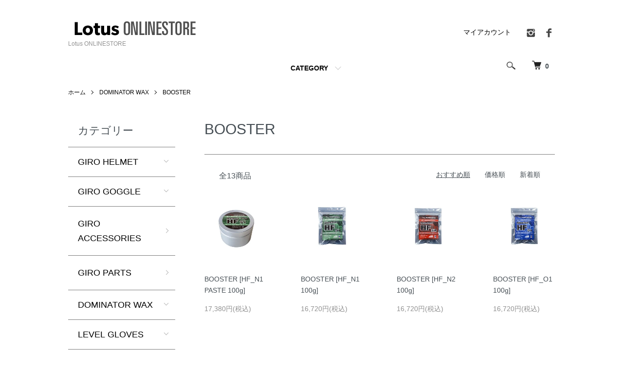

--- FILE ---
content_type: text/html; charset=EUC-JP
request_url: https://lotus-online.shop-pro.jp/?mode=cate&cbid=2698236&csid=2
body_size: 8676
content:
<!DOCTYPE html PUBLIC "-//W3C//DTD XHTML 1.0 Transitional//EN" "http://www.w3.org/TR/xhtml1/DTD/xhtml1-transitional.dtd">
<html xmlns:og="http://ogp.me/ns#" xmlns:fb="http://www.facebook.com/2008/fbml" xmlns:mixi="http://mixi-platform.com/ns#" xmlns="http://www.w3.org/1999/xhtml" xml:lang="ja" lang="ja" dir="ltr">
<head>
<meta http-equiv="content-type" content="text/html; charset=euc-jp" />
<meta http-equiv="X-UA-Compatible" content="IE=edge,chrome=1" />
<meta name="viewport" content="width=device-width,initial-scale=1">
<title>BOOSTER - Lotus ONLINESTORE</title>
<meta name="Keywords" content="BOOSTER,lotus-online" />
<meta name="Description" content="" />
<meta name="Author" content="" />
<meta name="Copyright" content="GMOペパボ" />
<meta http-equiv="content-style-type" content="text/css" />
<meta http-equiv="content-script-type" content="text/javascript" />
<link rel="stylesheet" href="https://lotus-online.shop-pro.jp/css/framework/colormekit.css" type="text/css" />
<link rel="stylesheet" href="https://lotus-online.shop-pro.jp/css/framework/colormekit-responsive.css" type="text/css" />
<link rel="stylesheet" href="https://img07.shop-pro.jp/PA01461/696/css/4/index.css?cmsp_timestamp=20250804161948" type="text/css" />
<link rel="stylesheet" href="https://img07.shop-pro.jp/PA01461/696/css/4/product_list.css?cmsp_timestamp=20250804161948" type="text/css" />

<link rel="alternate" type="application/rss+xml" title="rss" href="https://lotus-online.shop-pro.jp/?mode=rss" />
<script type="text/javascript" src="//ajax.googleapis.com/ajax/libs/jquery/1.7.2/jquery.min.js" ></script>
<meta property="og:title" content="BOOSTER - Lotus ONLINESTORE" />
<meta property="og:description" content="" />
<meta property="og:url" content="https://lotus-online.shop-pro.jp?mode=cate&cbid=2698236&csid=2" />
<meta property="og:site_name" content="Lotus ONLINESTORE" />
<meta property="og:image" content=""/>
<meta name="google-site-verification" content="TU6cTjeykLb6FYgMEndvFAD6PNgz4E1cXAqV5gymA1E" />

<meta name="facebook-domain-verification" content="06un1iyxk96oi3hos8ss4n8iuq4ilp" />
<script>
  var Colorme = {"page":"product_list","shop":{"account_id":"PA01461696","title":"Lotus ONLINESTORE"},"basket":{"total_price":0,"items":[]},"customer":{"id":null}};

  (function() {
    function insertScriptTags() {
      var scriptTagDetails = [{"src":"https:\/\/welcome-coupon.colorme.app\/js\/coupon.js?account_id=PA01461696","integrity":null}];
      var entry = document.getElementsByTagName('script')[0];

      scriptTagDetails.forEach(function(tagDetail) {
        var script = document.createElement('script');

        script.type = 'text/javascript';
        script.src = tagDetail.src;
        script.async = true;

        if( tagDetail.integrity ) {
          script.integrity = tagDetail.integrity;
          script.setAttribute('crossorigin', 'anonymous');
        }

        entry.parentNode.insertBefore(script, entry);
      })
    }

    window.addEventListener('load', insertScriptTags, false);
  })();
</script>

<script async src="https://www.googletagmanager.com/gtag/js?id=G-37TM01EQ0V"></script>
<script>
  window.dataLayer = window.dataLayer || [];
  function gtag(){dataLayer.push(arguments);}
  gtag('js', new Date());
  
      gtag('config', 'G-37TM01EQ0V', (function() {
      var config = {};
      if (Colorme && Colorme.customer && Colorme.customer.id != null) {
        config.user_id = Colorme.customer.id;
      }
      return config;
    })());
  
  </script><script async src="https://zen.one/analytics.js"></script>
</head>
<body>
<meta name="colorme-acc-payload" content="?st=1&pt=10028&ut=2698236,2&at=PA01461696&v=20260122232600&re=&cn=a1502992d6b9f6bb880c5f5b936c64ed" width="1" height="1" alt="" /><script>!function(){"use strict";Array.prototype.slice.call(document.getElementsByTagName("script")).filter((function(t){return t.src&&t.src.match(new RegExp("dist/acc-track.js$"))})).forEach((function(t){return document.body.removeChild(t)})),function t(c){var r=arguments.length>1&&void 0!==arguments[1]?arguments[1]:0;if(!(r>=c.length)){var e=document.createElement("script");e.onerror=function(){return t(c,r+1)},e.src="https://"+c[r]+"/dist/acc-track.js?rev=3",document.body.appendChild(e)}}(["acclog001.shop-pro.jp","acclog002.shop-pro.jp"])}();</script><script src="https://img.shop-pro.jp/tmpl_js/86/jquery.tile.js"></script>
<script src="https://img.shop-pro.jp/tmpl_js/86/jquery.skOuterClick.js"></script>


<div class="l-header">
  <div class="l-header-main u-container">
    <div class="l-header-main__in">
      <div class="l-header-logo">
        <h1 class="l-header-logo__img">
          <a href="https://lotus-online.shop-pro.jp/"><img src="https://img07.shop-pro.jp/PA01461/696/PA01461696.png?cmsp_timestamp=20251219114637" alt="Lotus ONLINESTORE" /></a>
        </h1>
                  <p class="l-header-logo__txt">
            Lotus ONLINESTORE
          </p>
              </div>
      <div class="l-header-search">
        <button class="l-header-search__btn js-mega-menu-btn js-search-btn">
          <img src="https://img.shop-pro.jp/tmpl_img/86/icon-search.png" alt="検索" />
        </button>
        <div class="l-header-search__contents js-mega-menu-contents">
          <div class="l-header-search__box">
            <form action="https://lotus-online.shop-pro.jp/" method="GET" class="l-header-search__form">
              <input type="hidden" name="mode" value="srh" />
              <div class="l-header-search__input">
                <input type="text" name="keyword" placeholder="商品検索" />
              </div>
              <button class="l-header-search__submit" type="submit">
                <img src="https://img.shop-pro.jp/tmpl_img/86/icon-search.png" alt="送信" />
              </button>
            </form>
            <button class="l-header-search__close js-search-close" type="submit" aria-label="閉じる">
              <span></span>
              <span></span>
            </button>
          </div>
        </div>
        <div class="l-header-cart">
          <a href="https://lotus-online.shop-pro.jp/cart/proxy/basket?shop_id=PA01461696&shop_domain=lotus-online.shop-pro.jp">
            <img src="https://img.shop-pro.jp/tmpl_img/86/icon-cart.png" alt="カートを見る" />
            <span class="p-global-header__cart-count">
              0
            </span>
          </a>
        </div>
      </div>
      <button class="l-menu-btn js-navi-open" aria-label="メニュー">
        <span></span>
        <span></span>
      </button>
    </div>
    <div class="l-main-navi">
      <div class="l-main-navi__in">
        <ul class="l-main-navi-list">
                              <li class="l-main-navi-list__item">
            <div class="l-main-navi-list__ttl">
              CATEGORY
            </div>
            <button class="l-main-navi-list__link js-mega-menu-btn">
              CATEGORY
            </button>
            <div class="l-mega-menu js-mega-menu-contents">
              <ul class="l-mega-menu-list">
                                <li class="l-mega-menu-list__item">
                  <a class="l-mega-menu-list__link" href="https://lotus-online.shop-pro.jp/?mode=cate&cbid=2871592&csid=0">
                    GIRO HELMET
                  </a>
                </li>
                                                    <li class="l-mega-menu-list__item">
                  <a class="l-mega-menu-list__link" href="https://lotus-online.shop-pro.jp/?mode=cate&cbid=2871599&csid=0">
                    GIRO GOGGLE
                  </a>
                </li>
                                                    <li class="l-mega-menu-list__item">
                  <a class="l-mega-menu-list__link" href="https://lotus-online.shop-pro.jp/?mode=cate&cbid=2871601&csid=0">
                    GIRO ACCESSORIES
                  </a>
                </li>
                                                    <li class="l-mega-menu-list__item">
                  <a class="l-mega-menu-list__link" href="https://lotus-online.shop-pro.jp/?mode=cate&cbid=2871602&csid=0">
                    GIRO PARTS
                  </a>
                </li>
                                                    <li class="l-mega-menu-list__item">
                  <a class="l-mega-menu-list__link" href="https://lotus-online.shop-pro.jp/?mode=cate&cbid=2698236&csid=0">
                    DOMINATOR WAX
                  </a>
                </li>
                                                    <li class="l-mega-menu-list__item">
                  <a class="l-mega-menu-list__link" href="https://lotus-online.shop-pro.jp/?mode=cate&cbid=2928025&csid=0">
                    LEVEL GLOVES
                  </a>
                </li>
                              </ul>
            </div>
          </li>
                                                </ul>
        <div class="l-help-navi-box">
          <ul class="l-help-navi-list">
            <li class="l-help-navi-list__item">
              <a class="l-help-navi-list__link" href="https://lotus-online.shop-pro.jp/?mode=myaccount">マイアカウント</a>
            </li>
                      </ul>
                    <ul class="l-sns-navi-list u-opa">
                        <li class="l-sns-navi-list__item">
              <a href="https://instagram.com/girosnow_japan" target="_blank">
                <i class="icon-lg-b icon-instagram" aria-label="instagram"></i>
              </a>
            </li>
                                    <li class="l-sns-navi-list__item">
              <a href="https://facebook.com/girojapansnow" target="_blank">
                <i class="icon-lg-b icon-facebook" aria-label="Facebook"></i>
              </a>
            </li>
                                                <!-- <li class="l-sns-navi-list__item">
              <a href="" target="_blank">
                <i class="icon-lg-b icon-pinterest" aria-label="pinterest"></i>
              </a>
            </li> -->
          </ul>
                  </div>
      </div>
    </div>
    <div class="l-main-navi-overlay js-navi-close"></div>
  </div>
</div>

<div class="l-main product_list">
  <div class="l-main product_list">
  
  <div class="c-breadcrumbs u-container">
    <ul class="c-breadcrumbs-list">
      <li class="c-breadcrumbs-list__item">
        <a href="https://lotus-online.shop-pro.jp/">
          ホーム
        </a>
      </li>
                  <li class="c-breadcrumbs-list__item">
        <a href="?mode=cate&cbid=2698236&csid=0">
          DOMINATOR WAX
        </a>
      </li>
                  <li class="c-breadcrumbs-list__item">
        <a href="?mode=cate&cbid=2698236&csid=2">
          BOOSTER
        </a>
      </li>
                </ul>
  </div>
  
  <div class="l-contents-wrap u-container">
    
    <div class="l-contents-main">
      <h2 class="p-category__ttl">
                  BOOSTER
              </h2>
      
            
      
            
      
            
      
            
      
            
              <div class="p-item-list-head">
          <div class="p-item-list-num">
            全13商品
          </div>
          
          <ul class="p-item-sort-list">
            <li class="p-item-sort-list__item">
                          <span>おすすめ順</span>
                        </li>
            <li class="p-item-sort-list__item">
                          <a href="?mode=cate&cbid=2698236&csid=2&sort=p">価格順</a>
                          </li>
            <li class="p-item-sort-list__item">
                          <a href="?mode=cate&cbid=2698236&csid=2&sort=n">新着順</a>
                          </li>
          </ul>
          
        </div>
        
        <ul class="c-item-list">
                    <li class="c-item-list__item">
            <div class="c-item-list__img u-img-scale">
              <a href="?pid=175432062">
                                <img src="https://img07.shop-pro.jp/PA01461/696/product/175432062_th.jpg?cmsp_timestamp=20230623124240" alt="BOOSTER [HF_N1 PASTE 100g]" />
                              </a>
            </div>
            <div class="c-item-list__txt">
              <div class="c-item-list__ttl">
                <a href="?pid=175432062">
                  BOOSTER [HF_N1 PASTE 100g]
                </a>
              </div>
                            <div class="c-item-list__price">
                                17,380円(税込)
                                              </div>
                                                                                  </div>
          </li>
                    <li class="c-item-list__item">
            <div class="c-item-list__img u-img-scale">
              <a href="?pid=169452341">
                                <img src="https://img07.shop-pro.jp/PA01461/696/product/169452341_th.jpg?cmsp_timestamp=20221213184208" alt="BOOSTER [HF_N1 100g]" />
                              </a>
            </div>
            <div class="c-item-list__txt">
              <div class="c-item-list__ttl">
                <a href="?pid=169452341">
                  BOOSTER [HF_N1 100g]
                </a>
              </div>
                            <div class="c-item-list__price">
                                16,720円(税込)
                                              </div>
                                                                                  </div>
          </li>
                    <li class="c-item-list__item">
            <div class="c-item-list__img u-img-scale">
              <a href="?pid=169452572">
                                <img src="https://img07.shop-pro.jp/PA01461/696/product/169452572_th.jpg?cmsp_timestamp=20221213184224" alt="BOOSTER [HF_N2 100g]" />
                              </a>
            </div>
            <div class="c-item-list__txt">
              <div class="c-item-list__ttl">
                <a href="?pid=169452572">
                  BOOSTER [HF_N2 100g]
                </a>
              </div>
                            <div class="c-item-list__price">
                                16,720円(税込)
                                              </div>
                                                                                  </div>
          </li>
                    <li class="c-item-list__item">
            <div class="c-item-list__img u-img-scale">
              <a href="?pid=169452582">
                                <img src="https://img07.shop-pro.jp/PA01461/696/product/169452582_th.jpg?cmsp_timestamp=20221213184444" alt="BOOSTER [HF_O1 100g]" />
                              </a>
            </div>
            <div class="c-item-list__txt">
              <div class="c-item-list__ttl">
                <a href="?pid=169452582">
                  BOOSTER [HF_O1 100g]
                </a>
              </div>
                            <div class="c-item-list__price">
                                16,720円(税込)
                                              </div>
                                                                                  </div>
          </li>
                    <li class="c-item-list__item">
            <div class="c-item-list__img u-img-scale">
              <a href="?pid=169452610">
                                <img src="https://img07.shop-pro.jp/PA01461/696/product/169452610_th.jpg?cmsp_timestamp=20221213184458" alt="BOOSTER [HF_O2 100g]" />
                              </a>
            </div>
            <div class="c-item-list__txt">
              <div class="c-item-list__ttl">
                <a href="?pid=169452610">
                  BOOSTER [HF_O2 100g]
                </a>
              </div>
                            <div class="c-item-list__price">
                                16,720円(税込)
                                              </div>
                                                                                  </div>
          </li>
                    <li class="c-item-list__item">
            <div class="c-item-list__img u-img-scale">
              <a href="?pid=169451417">
                                <img src="https://img07.shop-pro.jp/PA01461/696/product/169451417_th.jpg?cmsp_timestamp=20231011195706" alt="BOOSTER [HC1 400g/100g]" />
                              </a>
            </div>
            <div class="c-item-list__txt">
              <div class="c-item-list__ttl">
                <a href="?pid=169451417">
                  BOOSTER [HC1 400g/100g]
                </a>
              </div>
                            <div class="c-item-list__price">
                                10,450円(税込)
                                              </div>
                                                                                  </div>
          </li>
                    <li class="c-item-list__item">
            <div class="c-item-list__img u-img-scale">
              <a href="?pid=169451504">
                                <img src="https://img07.shop-pro.jp/PA01461/696/product/169451504_th.jpg?cmsp_timestamp=20231011195717" alt="BOOSTER [HC2 400g/100g]" />
                              </a>
            </div>
            <div class="c-item-list__txt">
              <div class="c-item-list__ttl">
                <a href="?pid=169451504">
                  BOOSTER [HC2 400g/100g]
                </a>
              </div>
                            <div class="c-item-list__price">
                                10,450円(税込)
                                              </div>
                                                                                  </div>
          </li>
                    <li class="c-item-list__item">
            <div class="c-item-list__img u-img-scale">
              <a href="?pid=169450912">
                                <img src="https://img07.shop-pro.jp/PA01461/696/product/169450912_th.jpg?cmsp_timestamp=20231011195656" alt="BOOSTER [BP 400g/100g]" />
                              </a>
            </div>
            <div class="c-item-list__txt">
              <div class="c-item-list__ttl">
                <a href="?pid=169450912">
                  BOOSTER [BP 400g/100g]
                </a>
              </div>
                            <div class="c-item-list__price">
                                10,450円(税込)
                                              </div>
                                                                                  </div>
          </li>
                    <li class="c-item-list__item">
            <div class="c-item-list__img u-img-scale">
              <a href="?pid=157243852">
                                <img src="https://img07.shop-pro.jp/PA01461/696/product/157243852_th.jpg?cmsp_timestamp=20221213184036" alt="BOOSTER [DS 100g]" />
                              </a>
            </div>
            <div class="c-item-list__txt">
              <div class="c-item-list__ttl">
                <a href="?pid=157243852">
                  BOOSTER [DS 100g]
                </a>
              </div>
                            <div class="c-item-list__price">
                                8,800円(税込)
                                              </div>
                                                                                  </div>
          </li>
                    <li class="c-item-list__item">
            <div class="c-item-list__img u-img-scale">
              <a href="?pid=169452738">
                                <img src="https://img07.shop-pro.jp/PA01461/696/product/169452738_th.jpg?cmsp_timestamp=20220719165758" alt="BOOSTER [FF_40g]" />
                              </a>
            </div>
            <div class="c-item-list__txt">
              <div class="c-item-list__ttl">
                <a href="?pid=169452738">
                  BOOSTER [FF_40g]
                </a>
              </div>
                            <div class="c-item-list__price">
                                6,160円(税込)
                                              </div>
                                                                                  </div>
          </li>
                    <li class="c-item-list__item">
            <div class="c-item-list__img u-img-scale">
              <a href="?pid=175436936">
                                <img src="https://img07.shop-pro.jp/PA01461/696/product/175436936_th.jpg?cmsp_timestamp=20230623143913" alt="BOOSTER [HF_N2 PASTE 100g]" />
                              </a>
            </div>
            <div class="c-item-list__txt">
              <div class="c-item-list__ttl">
                <a href="?pid=175436936">
                  BOOSTER [HF_N2 PASTE 100g]
                </a>
              </div>
                                          <div class="c-item-list__price is-soldout">
                SOLD OUT
              </div>
                                                      </div>
          </li>
                    <li class="c-item-list__item">
            <div class="c-item-list__img u-img-scale">
              <a href="?pid=175437145">
                                <img src="https://img07.shop-pro.jp/PA01461/696/product/175437145_th.jpg?cmsp_timestamp=20230623144557" alt="BOOSTER [HF_O1 PASTE 100g]" />
                              </a>
            </div>
            <div class="c-item-list__txt">
              <div class="c-item-list__ttl">
                <a href="?pid=175437145">
                  BOOSTER [HF_O1 PASTE 100g]
                </a>
              </div>
                                          <div class="c-item-list__price is-soldout">
                SOLD OUT
              </div>
                                                      </div>
          </li>
                  </ul>
        
        
                  <div class="c-pager">
            <div class="c-pager__total">
              全<span>13</span>商品中 <span>1 - 12</span>表示
            </div>
            <ul class="c-pager-list">
              <li class="c-pager-list__item is-visible">
                                <span class="c-pager-list__link is-prev is-disabled">
                  前へ
                </span>
                              </li>
                                                        <li class="c-pager-list__item is-visible">
                <span class="c-pager-list__link is-disabled is-current">
                  1
                  <span class="c-pager-list__page">ページ目</span>
                </span>
              </li>
                                                                                    <li class="c-pager-list__item">
                <a href="?mode=cate&cbid=2698236&csid=2&page=2" class="c-pager-list__link">
                  2
                </a>
              </li>
                                                        <li class="c-pager-list__item is-visible">
                                <a href="?mode=cate&cbid=2698236&csid=2&page=2" class="c-pager-list__link is-next">
                  次へ
                </a>
                              </li>
            </ul>
          </div>
                
            
            
      
            
      
            
    </div>
    
    <div class="l-contents-side">
      
                  <div class="l-side-navi">
        <h3 class="l-side-navi__ttl">
          カテゴリー
        </h3>
        <ul class="l-side-navi-list">
                    <li class="l-side-navi-list__item">
                          <button class="l-side-navi-list__link js-toggle-btn">
                GIRO HELMET
              </button>
                                                <ul class="l-side-navi-sub-list js-toggle-contents">
              <li class="l-side-navi-sub-list__item">
                <a href="https://lotus-online.shop-pro.jp/?mode=cate&cbid=2871592&csid=0" class="l-side-navi-sub-list__link">
                  全てのGIRO HELMET
                </a>
              </li>
                            <li class="l-side-navi-sub-list__item">
                <a href="https://lotus-online.shop-pro.jp/?mode=cate&cbid=2871592&csid=1" class="l-side-navi-sub-list__link">
                  MENS HELMETS
                </a>
              </li>
                                                  <li class="l-side-navi-sub-list__item">
                <a href="https://lotus-online.shop-pro.jp/?mode=cate&cbid=2871592&csid=3" class="l-side-navi-sub-list__link">
                  WOMENS HELMETS
                </a>
              </li>
                                                  <li class="l-side-navi-sub-list__item">
                <a href="https://lotus-online.shop-pro.jp/?mode=cate&cbid=2871592&csid=2" class="l-side-navi-sub-list__link">
                  RACE HELMETS
                </a>
              </li>
                                                  <li class="l-side-navi-sub-list__item">
                <a href="https://lotus-online.shop-pro.jp/?mode=cate&cbid=2871592&csid=4" class="l-side-navi-sub-list__link">
                  YOUTH HELMETS
                </a>
              </li>
                        </ul>
                                  </li>
                    <li class="l-side-navi-list__item">
                          <button class="l-side-navi-list__link js-toggle-btn">
                GIRO GOGGLE
              </button>
                                                <ul class="l-side-navi-sub-list js-toggle-contents">
              <li class="l-side-navi-sub-list__item">
                <a href="https://lotus-online.shop-pro.jp/?mode=cate&cbid=2871599&csid=0" class="l-side-navi-sub-list__link">
                  全てのGIRO GOGGLE
                </a>
              </li>
                            <li class="l-side-navi-sub-list__item">
                <a href="https://lotus-online.shop-pro.jp/?mode=cate&cbid=2871599&csid=1" class="l-side-navi-sub-list__link">
                  MENS GOGGLES
                </a>
              </li>
                                                  <li class="l-side-navi-sub-list__item">
                <a href="https://lotus-online.shop-pro.jp/?mode=cate&cbid=2871599&csid=2" class="l-side-navi-sub-list__link">
                  WOMENS GOGGLES
                </a>
              </li>
                                                  <li class="l-side-navi-sub-list__item">
                <a href="https://lotus-online.shop-pro.jp/?mode=cate&cbid=2871599&csid=3" class="l-side-navi-sub-list__link">
                  YOUTH GOGGLES
                </a>
              </li>
                                                  <li class="l-side-navi-sub-list__item">
                <a href="https://lotus-online.shop-pro.jp/?mode=cate&cbid=2871599&csid=4" class="l-side-navi-sub-list__link">
                  LENS
                </a>
              </li>
                        </ul>
                                  </li>
                    <li class="l-side-navi-list__item">
                          <a href="https://lotus-online.shop-pro.jp/?mode=cate&cbid=2871601&csid=0" class="l-side-navi-list__link is-link">
                GIRO ACCESSORIES
              </a>
                                  </li>
                    <li class="l-side-navi-list__item">
                          <a href="https://lotus-online.shop-pro.jp/?mode=cate&cbid=2871602&csid=0" class="l-side-navi-list__link is-link">
                GIRO PARTS
              </a>
                                  </li>
                    <li class="l-side-navi-list__item">
                          <button class="l-side-navi-list__link js-toggle-btn">
                DOMINATOR WAX
              </button>
                                                <ul class="l-side-navi-sub-list js-toggle-contents">
              <li class="l-side-navi-sub-list__item">
                <a href="https://lotus-online.shop-pro.jp/?mode=cate&cbid=2698236&csid=0" class="l-side-navi-sub-list__link">
                  全てのDOMINATOR WAX
                </a>
              </li>
                            <li class="l-side-navi-sub-list__item">
                <a href="https://lotus-online.shop-pro.jp/?mode=cate&cbid=2698236&csid=1" class="l-side-navi-sub-list__link">
                  ZOOM
                </a>
              </li>
                                                  <li class="l-side-navi-sub-list__item">
                <a href="https://lotus-online.shop-pro.jp/?mode=cate&cbid=2698236&csid=2" class="l-side-navi-sub-list__link">
                  BOOSTER
                </a>
              </li>
                                                  <li class="l-side-navi-sub-list__item">
                <a href="https://lotus-online.shop-pro.jp/?mode=cate&cbid=2698236&csid=3" class="l-side-navi-sub-list__link">
                  ELITE
                </a>
              </li>
                                                  <li class="l-side-navi-sub-list__item">
                <a href="https://lotus-online.shop-pro.jp/?mode=cate&cbid=2698236&csid=7" class="l-side-navi-sub-list__link">
                  RENEW
                </a>
              </li>
                                                  <li class="l-side-navi-sub-list__item">
                <a href="https://lotus-online.shop-pro.jp/?mode=cate&cbid=2698236&csid=4" class="l-side-navi-sub-list__link">
                  PASTE WAX
                </a>
              </li>
                                                  <li class="l-side-navi-sub-list__item">
                <a href="https://lotus-online.shop-pro.jp/?mode=cate&cbid=2698236&csid=5" class="l-side-navi-sub-list__link">
                  OVERLAYS
                </a>
              </li>
                                                  <li class="l-side-navi-sub-list__item">
                <a href="https://lotus-online.shop-pro.jp/?mode=cate&cbid=2698236&csid=6" class="l-side-navi-sub-list__link">
                  ACCERRORIES
                </a>
              </li>
                        </ul>
                                  </li>
                    <li class="l-side-navi-list__item">
                          <button class="l-side-navi-list__link js-toggle-btn">
                LEVEL GLOVES
              </button>
                                                <ul class="l-side-navi-sub-list js-toggle-contents">
              <li class="l-side-navi-sub-list__item">
                <a href="https://lotus-online.shop-pro.jp/?mode=cate&cbid=2928025&csid=0" class="l-side-navi-sub-list__link">
                  全てのLEVEL GLOVES
                </a>
              </li>
                            <li class="l-side-navi-sub-list__item">
                <a href="https://lotus-online.shop-pro.jp/?mode=cate&cbid=2928025&csid=1" class="l-side-navi-sub-list__link">
                  MEN'S GLOVES
                </a>
              </li>
                                                  <li class="l-side-navi-sub-list__item">
                <a href="https://lotus-online.shop-pro.jp/?mode=cate&cbid=2928025&csid=2" class="l-side-navi-sub-list__link">
                  RACE GLOVES
                </a>
              </li>
                                                  <li class="l-side-navi-sub-list__item">
                <a href="https://lotus-online.shop-pro.jp/?mode=cate&cbid=2928025&csid=3" class="l-side-navi-sub-list__link">
                  WOMEN'S GLOVES
                </a>
              </li>
                                                  <li class="l-side-navi-sub-list__item">
                <a href="https://lotus-online.shop-pro.jp/?mode=cate&cbid=2928025&csid=4" class="l-side-navi-sub-list__link">
                  JUNIOR GLOVES
                </a>
              </li>
                                                  <li class="l-side-navi-sub-list__item">
                <a href="https://lotus-online.shop-pro.jp/?mode=cate&cbid=2928025&csid=5" class="l-side-navi-sub-list__link">
                  LEVEL ACCESORIES
                </a>
              </li>
                        </ul>
                                  </li>
                  </ul>
      </div>
                                                                              
      
            
    </div>
  </div>
</div>

<script type="text/javascript">
$(document).ready(function() {
  $(".js-toggle-btn").click(function () {
    $(this).next(".js-toggle-contents").slideToggle(200,"swing");
    $(this).toggleClass("is-on");
  });
});
</script></div>

<div class="l-bottom u-container">
        <div class="p-shop-info">
    
        
    
        <div class="u-contents-s">
      <div class="p-calendar">
        <h2 class="c-ttl-sub">
          CALENDAR
          <span class="c-ttl-sub__ja">カレンダー</span>
        </h2>
        <div class="side_section side_section_cal">
          <div class="side_cal">
            <table class="tbl_calendar">
    <caption>2026年1月</caption>
    <tr>
        <th class="sun">日</th>
        <th>月</th>
        <th>火</th>
        <th>水</th>
        <th>木</th>
        <th>金</th>
        <th class="sat">土</th>
    </tr>
    <tr>
<td></td>
<td></td>
<td></td>
<td></td>
<td class="thu holiday" style="background-color: #f7b2e0; color: #e31414;">1</td>
<td class="fri" style="background-color: #f7b2e0; color: #e31414;">2</td>
<td class="sat" style="background-color: #f7b2e0; color: #e31414;">3</td>
</tr>
<tr>
<td class="sun" style="background-color: #f7b2e0; color: #e31414;">4</td>
<td class="mon">5</td>
<td class="tue">6</td>
<td class="wed">7</td>
<td class="thu">8</td>
<td class="fri">9</td>
<td class="sat" style="background-color: #f7b2e0; color: #e31414;">10</td>
</tr>
<tr>
<td class="sun" style="background-color: #f7b2e0; color: #e31414;">11</td>
<td class="mon holiday" style="background-color: #f7b2e0; color: #e31414;">12</td>
<td class="tue">13</td>
<td class="wed">14</td>
<td class="thu">15</td>
<td class="fri">16</td>
<td class="sat" style="background-color: #f7b2e0; color: #e31414;">17</td>
</tr>
<tr>
<td class="sun" style="background-color: #f7b2e0; color: #e31414;">18</td>
<td class="mon">19</td>
<td class="tue">20</td>
<td class="wed">21</td>
<td class="thu">22</td>
<td class="fri">23</td>
<td class="sat" style="background-color: #f7b2e0; color: #e31414;">24</td>
</tr>
<tr>
<td class="sun" style="background-color: #f7b2e0; color: #e31414;">25</td>
<td class="mon">26</td>
<td class="tue">27</td>
<td class="wed">28</td>
<td class="thu">29</td>
<td class="fri">30</td>
<td class="sat" style="background-color: #f7b2e0; color: #e31414;">31</td>
</tr>
</table><table class="tbl_calendar">
    <caption>2026年2月</caption>
    <tr>
        <th class="sun">日</th>
        <th>月</th>
        <th>火</th>
        <th>水</th>
        <th>木</th>
        <th>金</th>
        <th class="sat">土</th>
    </tr>
    <tr>
<td class="sun" style="background-color: #f7b2e0; color: #e31414;">1</td>
<td class="mon">2</td>
<td class="tue">3</td>
<td class="wed">4</td>
<td class="thu">5</td>
<td class="fri">6</td>
<td class="sat" style="background-color: #f7b2e0; color: #e31414;">7</td>
</tr>
<tr>
<td class="sun" style="background-color: #f7b2e0; color: #e31414;">8</td>
<td class="mon">9</td>
<td class="tue">10</td>
<td class="wed holiday" style="background-color: #f7b2e0; color: #e31414;">11</td>
<td class="thu">12</td>
<td class="fri">13</td>
<td class="sat" style="background-color: #f7b2e0; color: #e31414;">14</td>
</tr>
<tr>
<td class="sun" style="background-color: #f7b2e0; color: #e31414;">15</td>
<td class="mon">16</td>
<td class="tue">17</td>
<td class="wed">18</td>
<td class="thu">19</td>
<td class="fri">20</td>
<td class="sat" style="background-color: #f7b2e0; color: #e31414;">21</td>
</tr>
<tr>
<td class="sun" style="background-color: #f7b2e0; color: #e31414;">22</td>
<td class="mon holiday" style="background-color: #f7b2e0; color: #e31414;">23</td>
<td class="tue">24</td>
<td class="wed">25</td>
<td class="thu">26</td>
<td class="fri">27</td>
<td class="sat" style="background-color: #f7b2e0; color: #e31414;">28</td>
</tr>
</table>
          </div>
                  </div>
      </div>
    </div>
        
  </div>
  <div class="p-shopguide u-contents-s">
    <h2 class="u-visually-hidden">
      ショッピングガイド
    </h2>
    <div class="p-shopguide-wrap">
            <div class="p-shopguide-column">
        <div class="p-shopguide-box js-matchHeight">
          <div class="p-shopguide-head">
            <div class="p-shopguide__icon">
              <img src="https://img.shop-pro.jp/tmpl_img/86/shopguide-icon-shipping.png" alt="" />
            </div>
            <h3 class="c-ttl-sub">
              SHIPPING
              <span class="c-ttl-sub__ja">配送・送料について</span>
            </h3>
          </div>
          <dl class="p-shopguide-txt">
                        <dt class="p-shopguide__ttl">
              佐川急便
            </dt>
            <dd class="p-shopguide__body">
                            GIRO/DOMINATOR全国一律1100円(税込)となります。<br />
送料は購入価格5500円(税込)以上で無料となります。<br />
<br />
商品の発送は受付確定日から、7日以内に倉庫より出荷されます。<br />
お届け先の都道府県により到着までの日数に誤差があります。<br />
※天候や交通状況により前後する恐れがありますので予めご了承ください。
            </dd>
                      </dl>
        </div>
      </div>
            <div class="p-shopguide-column">
        <div class="p-shopguide-box js-matchHeight">
          <div class="p-shopguide-head">
            <div class="p-shopguide__icon">
              <img src="https://img.shop-pro.jp/tmpl_img/86/shopguide-icon-return.png" alt="" />
            </div>
            <h3 class="c-ttl-sub">
              RETURN
              <span class="c-ttl-sub__ja">返品について</span>
            </h3>
          </div>
          <dl class="p-shopguide-txt">
                        <dt class="p-shopguide__ttl">
              不良品
            </dt>
            <dd class="p-shopguide__body">
              商品到着後速やかにご連絡ください。商品に欠陥がある場合を除き、返品には応じかねますのでご了承ください。
            </dd>
                                    <dt class="p-shopguide__ttl">
              返品期限
            </dt>
            <dd class="p-shopguide__body">
              商品到着後７日以内とさせていただきます。
            </dd>
                                    <dt class="p-shopguide__ttl">
              返品送料
            </dt>
            <dd class="p-shopguide__body">
              お客様都合による返品につきましてはお客様のご負担とさせていただきます。不良品に該当する場合は当方で負担いたします。<br />
不良品以外の返品は未使用、未開封のものとさせて頂きます。
            </dd>
                      </dl>
        </div>
      </div>
            <div class="p-shopguide-column">
        <div class="p-shopguide-box js-matchHeight">
          <div class="p-shopguide-head">
            <div class="p-shopguide__icon">
              <img src="https://img.shop-pro.jp/tmpl_img/86/shopguide-icon-payment.png" alt="" />
            </div>
            <h3 class="c-ttl-sub">
              PAYMENT
              <span class="c-ttl-sub__ja">お支払いについて</span>
            </h3>
          </div>
          <dl class="p-shopguide-txt">
                        <dt class="p-shopguide__ttl">
              クレジット
            </dt>
            <dd class="p-shopguide__body">
                                          <div class="p-shopguide__img">
                <img class='payment_img' src='https://img.shop-pro.jp/common/card2.gif'><img class='payment_img' src='https://img.shop-pro.jp/common/card6.gif'><img class='payment_img' src='https://img.shop-pro.jp/common/card18.gif'><img class='payment_img' src='https://img.shop-pro.jp/common/card0.gif'><img class='payment_img' src='https://img.shop-pro.jp/common/card9.gif'>
              </div>
                            一括払いのみご利用いただけます。<br />
ご利用いただけるカード（VISA、Master Card、American Express、JCB、Diners）
            </dd>
                        <dt class="p-shopguide__ttl">
              Amazon Pay
            </dt>
            <dd class="p-shopguide__body">
                                          Amazonのアカウントに登録された配送先や支払い方法を利用して決済できます。
            </dd>
                        <dt class="p-shopguide__ttl">
              PayPay
            </dt>
            <dd class="p-shopguide__body">
                                          
            </dd>
                      </dl>
        </div>
      </div>
          </div>
  </div>
</div>

<div class="l-footer">
  <div class="u-container">
    <div class="l-footer-main">
      <div class="l-footer-shopinfo">
        <div class="l-footer-shopinfo__logo">
          <a href="https://lotus-online.shop-pro.jp/"><img src="https://img07.shop-pro.jp/PA01461/696/PA01461696.png?cmsp_timestamp=20251219114637" alt="Lotus ONLINESTORE" /></a>
        </div>
                <div class="l-footer-shopinfo__txt">
          Lotus ONLINESTORE
        </div>
                <ul class="l-footer-sns-list u-opa">
                    <li class="l-footer-sns-list__item">
            <a href="https://instagram.com/girosnow_japan" target="_blank">
              <i class="icon-lg-b icon-instagram" aria-label="instagram"></i>
            </a>
          </li>
                              <li class="l-footer-sns-list__item">
            <a href="https://facebook.com/girojapansnow" target="_blank">
              <i class="icon-lg-b icon-facebook" aria-label="Facebook"></i>
            </a>
          </li>
                                        <!-- <li class="l-footer-sns-list__item">
            <a href="" target="_blank">
              <i class="icon-lg-b icon-pinterest" aria-label="pinterest"></i>
            </a>
          </li> -->
        </ul>
              </div>
      <div class="l-footer-navi">
        <ul class="l-footer-navi-list">
          <li class="l-footer-navi-list__item">
            <a class="l-footer-navi-list__link" href="https://lotus-online.shop-pro.jp/">
              ホーム
            </a>
          </li>
          <li class="l-footer-navi-list__item">
            <a class="l-footer-navi-list__link" href="https://lotus-online.shop-pro.jp/?mode=sk#delivery">
              配送・送料について
            </a>
          </li>
          <li class="l-footer-navi-list__item">
            <a class="l-footer-navi-list__link" href="https://lotus-online.shop-pro.jp/?mode=sk#return">
              返品について
            </a>
          </li>
          <li class="l-footer-navi-list__item">
            <a class="l-footer-navi-list__link" href="https://lotus-online.shop-pro.jp/?mode=sk#payment">
              支払い方法について
            </a>
          </li>
          <li class="l-footer-navi-list__item">
            <a class="l-footer-navi-list__link" href="https://lotus-online.shop-pro.jp/?mode=sk#info">
              特定商取引法に基づく表記
            </a>
          </li>
          <li class="l-footer-navi-list__item">
            <a class="l-footer-navi-list__link" href="https://lotus-online.shop-pro.jp/?mode=privacy">
              プライバシーポリシー
            </a>
          </li>
        </ul>
        <ul class="l-footer-navi-list">
                              <li class="l-footer-navi-list__item">
            <a class="l-footer-navi-list__link" href="https://lotus-online.shop-pro.jp/customer/newsletter/subscriptions/new">
              メルマガ登録・解除
            </a>
          </li>
                    <li class="l-footer-navi-list__item">
            <span class="l-footer-navi-list__link">
              <a href="https://lotus-online.shop-pro.jp/?mode=rss">RSS</a> / <a href="https://lotus-online.shop-pro.jp/?mode=atom">ATOM</a>
            </span>
          </li>
        </ul>
        <ul class="l-footer-navi-list">
          <li class="l-footer-navi-list__item">
            <a class="l-footer-navi-list__link" href="https://lotus-online.shop-pro.jp/?mode=myaccount">
              マイアカウント
            </a>
          </li>
                    <li class="l-footer-navi-list__item">
                        <a class="l-footer-navi-list__link" href="https://lotus-online.shop-pro.jp/cart/proxy/basket?shop_id=PA01461696&shop_domain=lotus-online.shop-pro.jp">
              カートを見る
            </a>
                      </li>
          <li class="l-footer-navi-list__item">
            <a class="l-footer-navi-list__link" href="https://lotus-online.shop-pro.jp/customer/inquiries/new">
              お問い合わせ
            </a>
          </li>
        </ul>
      </div>
    </div>
  </div>
</div>
<div class="l-copyright">
  <div class="l-copyright__txt">
    Copyright(c) Lotus International CO.,Ltd All right Reservrd.
<BR>
〒101-0041
東京都千代田区神田須田町1-18
アーバンスクエア神田ビル1F　
  </div>
  <div class="l-copyright__logo">
    <a href="https://shop-pro.jp" target="_blank">Powered by<img src="https://img.shop-pro.jp/tmpl_img/86/powered.png" alt="カラーミーショップ" /></a>
  </div>
</div>

<script src="https://img.shop-pro.jp/tmpl_js/86/jquery.biggerlink.min.js"></script>
<script src="https://img.shop-pro.jp/tmpl_js/86/jquery.matchHeight-min.js"></script>
<script src="https://img.shop-pro.jp/tmpl_js/86/what-input.js"></script>

<script type="text/javascript">
$(document).ready(function() {
  //category search
  $(".js-mega-menu-btn").on("click",function() {
    if ($(this).hasClass("is-on")) {
      $(this).removeClass("is-on");
      $(this).next(".js-mega-menu-contents").fadeOut(200,"swing");
    } else {
      $(".js-mega-menu-btn").removeClass("is-on");
      $(".js-mega-menu-btn").next().fadeOut(200,"swing");
      $(this).addClass("is-on");
      $(this).next(".js-mega-menu-contents").fadeIn(200,"swing");
    }
  });
  $(".js-search-close").on('click',function() {
    $(".l-header-search__contents").fadeOut(200,"swing");
    $(".l-header-search__btn").removeClass("is-on");
  });
  $(".js-search-btn").on('click',function() {
    $(".l-main-navi").removeClass("is-open");
    $(".js-navi-open").removeClass("is-on");
  });

  //hamburger
  $(".js-navi-open,.js-navi-close").on('click',function() {
    $(".l-header-search__contents").fadeOut(200,"swing");
    $(".l-header-search__btn").removeClass("is-on");
    $(".l-header").toggleClass("is-open");
    $(".l-main-navi").toggleClass("is-open");
    $(".l-menu-btn").toggleClass("is-on");
    $(".l-main-navi-overlay").toggleClass("is-on");
  });
});
</script>

<script type="text/javascript">
$(document).ready(function() {
  var header = $(".l-header")
  var headerHeight = header.outerHeight()
  var navPos = $(".l-main-navi").offset().top

  $(window).on("load scroll", function() {
    var value = $(this).scrollTop();
    if ( value > navPos ) {
      $(".l-header").addClass("is-fixed");
      $(".l-main").css("margin-top", headerHeight);
    } else {
      $(".l-header").removeClass("is-fixed");
      $(".l-main").css("margin-top", '0');
    }
  });
  $(window).on("load resize", function() {
    if ($(window).width() < 1030) {
      $("body").css("margin-top", header.outerHeight());
    } else {
      $("body").css("margin-top", "");
    }
  });
});
</script>

<script type="text/javascript">
$(document).ready(function() {
  $(".js-bigger").biggerlink();
});
</script>

<script type="text/javascript">
$(document).ready(function() {
  $(".js-matchHeight").matchHeight();
});
</script>

<script>
  $(function () {
  function window_size_switch_func() {
    if($(window).width() >= 768) {
    // product option switch -> table
    $('#prd-opt-table').html($('.prd-opt-table').html());
    $('#prd-opt-table table').addClass('table table-bordered');
    $('#prd-opt-select').empty();
    } else {
    // product option switch -> select
    $('#prd-opt-table').empty();
    if($('#prd-opt-select > *').size() == 0) {
      $('#prd-opt-select').append($('.prd-opt-select').html());
    }
    }
  }
  window_size_switch_func();
  $(window).load(function () {
    $('.history-unit').tile();
  });
  $(window).resize(function () {
    window_size_switch_func();
    $('.history-unit').tile();
  });
  });
</script><script type="text/javascript" src="https://lotus-online.shop-pro.jp/js/cart.js" ></script>
<script type="text/javascript" src="https://lotus-online.shop-pro.jp/js/async_cart_in.js" ></script>
<script type="text/javascript" src="https://lotus-online.shop-pro.jp/js/product_stock.js" ></script>
<script type="text/javascript" src="https://lotus-online.shop-pro.jp/js/js.cookie.js" ></script>
<script type="text/javascript" src="https://lotus-online.shop-pro.jp/js/favorite_button.js" ></script>
</body></html>